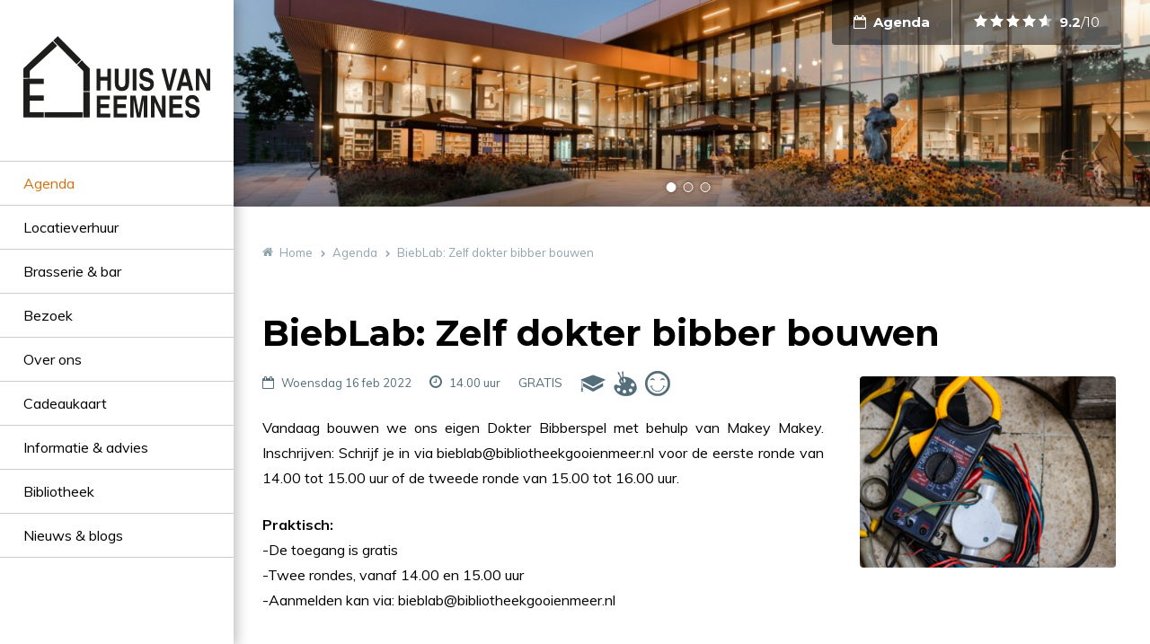

--- FILE ---
content_type: text/html; charset=UTF-8
request_url: https://huisvaneemnes.nl/activiteiten/bieblab-zelf-dokter-bibber-bouwen/
body_size: 3430
content:
<!DOCTYPE html>
<html lang="nl" class="vervolg">
<head>
	<meta charset="utf-8">
	<title>BiebLab: Zelf dokter bibber bouwen | Huis van Eemnes</title>
	<meta name="author" content="Huis van Eemnes">
	<meta name="description" content="Vandaag bouwen we ons eigen Dokter Bibberspel met behulp van Makey Makey">
	<meta name="keywords" content="Bieblab Huis van Eemnes">
	
	<meta property="og:title" content="BiebLab: Zelf dokter bibber bouwen | Huis van Eemnes" />
	<meta property="og:type" content="article" />
	<meta property="og:url" content="https://huisvaneemnes.nl/activiteiten/bieblab-zelf-dokter-bibber-bouwen/" />
	<meta property="og:description" content="Vandaag bouwen we ons eigen Dokter Bibberspel met behulp van Makey Makey" />
	<meta property="og:site_name" content="Huis van Eemnes" />
	<meta property="og:locale" content="nl_NL" />
	<meta property="og:image" content="https://huisvaneemnes.nl/media/uploads/nl/agenda/og/dokter_bibber.jpg?_=1642695675" />
	<meta property="og:image:type" content="image/jpeg" />
	<meta property="og:image:width" content="498" />
	<meta property="og:image:height" content="331" />

	<link rel="canonical" href="https://huisvaneemnes.nl/activiteiten/bieblab-zelf-dokter-bibber-bouwen/">

	<!-- Icons -->
	<link rel="icon" type="image/png" href="/favicon.png">

	<!-- Responsive & mobiel meta tags -->
	<meta name="HandheldFriendly" content="True">
	<meta name="MobileOptimized" content="320">
	<meta name="viewport" content="width=device-width, initial-scale=1.0, minimum-scale=1.0, maximum-scale=1.0, shrink-to-fit=no">

	<!-- Stylesheets -->
    <link rel="stylesheet" href="https://cdnjs.cloudflare.com/ajax/libs/font-awesome/4.7.0/css/font-awesome.min.css">
    <link rel="stylesheet" href="https://fonts.googleapis.com/css?family=Montserrat:400,400i,700,700i|Muli:400,400i,700,700i">
	<link rel="stylesheet" href="/media/css/app.css?id=54f8dcbc19187cefeb24">

	
			<script type="application/ld+json">
				{"@context":{"@vocab":"http:\/\/schema.org","@base":"https:\/\/huisvaneemnes.nl"},"@graph":[{"@type":"LocalBusiness","@id":"#business","name":"Huis van Eemnes","email":"info@huisvaneemnes.nl","url":"https:\/\/huisvaneemnes.nl","description":"Huis van Eemnes","telephone":"035- 531 18 87","image":"https:\/\/huisvaneemnes.nl\/media\/img\/huisvaneemnes_logo.svg","address":{"@type":"PostalAddress","postalCode":"3755 EZ","streetAddress":"Noordersingel 4","addressLocality":"Eemnes"}}]}
			</script>
		

	
					<script>(function(w,d,s,l,i){w[l]=w[l]||[];w[l].push({"gtm.start":
					new Date().getTime(),event:"gtm.js"});var f=d.getElementsByTagName(s)[0],
					j=d.createElement(s),dl=l!="dataLayer"?"&l="+l:"";j.async=true;j.src=
					"https://www.googletagmanager.com/gtm.js?id="+i+dl;f.parentNode.insertBefore(j,f);
					})(window,document,"script","dataLayer","GTM-5WN8VH5");</script>
				
</head>

<body>

				<noscript><iframe src="https://www.googletagmanager.com/ns.html?id=GTM-5WN8VH5"
				height="0" width="0" style="display:none;visibility:hidden"></iframe></noscript>
			

<div class="Sidebar">
    <a href="https://huisvaneemnes.nl/" title="Huis van Eemnes" class="Sidebar__logo">
    	
	<img src="/media/img/huisvaneemnes_logo.svg" title="Huis van Eemnes" alt="Huis van Eemnes">

    </a>
    
    <nav class="Navigation"><ul>
<li><a class="active" href="https://huisvaneemnes.nl/activiteiten/" title="Activiteiten van voorstellingen, workshops, lezingen en spreekuren" >Agenda</a></li>
<li><a href="https://huisvaneemnes.nl/locatieverhuur/" title="Locatieverhuur" >Locatieverhuur</a></li>
<li><a href="https://huisvaneemnes.nl/brasserie-en-bar/" title="Brasserie &amp; bar" >Brasserie &amp; bar</a></li>
<li><a href="https://huisvaneemnes.nl/bezoek/" title="Bezoek" >Bezoek</a></li>
<li><a href="https://huisvaneemnes.nl/over-ons/" title="Over ons" >Over ons</a></li>
<li><a href="https://huisvaneemnes.nl/saldo/" title="Cadeaukaart" >Cadeaukaart</a></li>
<li><a href="https://huisvaneemnes.nl/informatie-en-advies/" title="Informatie &amp; advies" >Informatie &amp; advies</a></li>
<li><a href="https://huisvaneemnes.nl/bibliotheek/" title="Bibliotheek" >Bibliotheek</a></li>
<li><a href="https://huisvaneemnes.nl/nieuws/" title="Nieuws &amp; blogs" >Nieuws &amp; blogs</a></li>
</ul></nav>

</div>

<div class="PageWrapper">
    <div class="Top">
        <div class="Container Clear">
            <div class="Top__left"></div>
            <div class="Top__right">
            	<a href="https://huisvaneemnes.nl/activiteiten/" title="Agenda" class="Top__item Top__item--agenda"><span class="HideOnDesktop">Agenda</span><span class="HideOnMobile">Agenda</span></a>
                
			<div class="Top__item Top__item--ratings Ratings">
				<a class="Ratings__rating-link" href="https://huisvaneemnes.nl/reviews/" title="Bekijk alle beoordelingen">
					<div class="Ratings__wrapper">
						<div class="Ratings__stars"><span><span style="width: 100%;"></span></span><span><span style="width: 100%;"></span></span><span><span style="width: 100%;"></span></span><span><span style="width: 100%;"></span></span><span><span style="width: 60%;"></span></span></div>
						<div class="Ratings__text">
							<span class="Ratings__score">9.2<span>/10</span></span>
						</div>
					</div>
				</a>
			</div>
		
                
                <div class="Top__item Top__item--menu menu-trigger"><span class="HideOnDesktop">Menu</span></div>
            </div>
        </div>
    </div>

    
		<div class="Header" data-path="/media/uploads/nl/blocks/1/%folder%/%filename%" data-size-1="2000" data-size-2="1700" data-size-3="1400" data-size-4="1100" data-size-5="800" data-size-6="500">
			<div class="Header__slides owl-carousel">
				<div class="Slide" data-filename="WebsiteHeader_10.jpg?1738137131"></div><div class="Slide" data-filename="WebsiteHeader_11.jpg?1738137130"></div><div class="Slide" data-filename="WebsiteHeader_06.jpg?1737986379"></div>
			</div>
		</div>
	

    <div class="Crumbs">
        <div class="Container Clear">
        	<div class="Container--small">
           		
				<p itemscope itemtype="http://schema.org/BreadcrumbList">
					<span itemprop="itemListElement" itemscope itemtype="http://schema.org/ListItem">
						<a itemprop="item" href="https://huisvaneemnes.nl/" title="Home">
							<span itemprop="name">Home</span>
						</a>
					</span>
			<span class="sep">&gt;</span>
				<span itemprop="itemListElement" itemscope itemtype="http://schema.org/ListItem">
					<a itemprop="item" href="https://huisvaneemnes.nl/activiteiten/" title="Activiteiten van voorstellingen, workshops, lezingen en spreekuren">
						<span itemprop="name">Agenda</span>
					</a>
				</span>
			<span class="sep">&gt;</span>
				<span itemprop="itemListElement" itemscope itemtype="http://schema.org/ListItem" class="last">
					<span itemprop="item">
						<span itemprop="name">BiebLab: Zelf dokter bibber bouwen</span>
					</span>
				</span>
			</p>
           </div>
        </div>
    </div>

    <main>
        <div class="SectionRow Content">
            <div class="Container Clear">
            	<div class="Container--small">
                	
<article class="Agenda Agenda--detail">
    <header>
        <h1>BiebLab: Zelf dokter bibber bouwen</h1>
        <div class="BlockItem__itemSubtitle"></div>
        <div class="Agenda__date">
			<div class="BlockItem__date">Woensdag 16 feb 2022</div>
			<div class="Agenda__time">14.00 uur</div>
			<div class="BlockItem__item">GRATIS</div>
			<div class="Agenda-icons"><div class="Agenda-icons-icon educatie" title="Educatie">&nbsp;</div><div class="Agenda-icons-icon creatief" title="Creatief">&nbsp;</div><div class="Agenda-icons-icon jeugd" title="Jeugd">&nbsp;</div></div>
		</div>
		<img class="responsive-right-30" src="/media/uploads/nl/agenda/thumb/dokter_bibber.jpg?_=1642695675" alt="BiebLab: Zelf dokter bibber bouwen" title="BiebLab: Zelf dokter bibber bouwen">
    </header><p style="text-align:justify">Vandaag bouwen we ons eigen Dokter Bibberspel met behulp van Makey Makey. Inschrijven: Schrijf je in via bieblab@bibliotheekgooienmeer.nl voor de eerste ronde van 14.00 tot 15.00 uur of de tweede ronde van 15.00 tot 16.00 uur.</p>

<p><strong>Praktisch:</strong><br />
-De toegang is gratis<br />
-Twee rondes, vanaf 14.00 en 15.00 uur<br />
-Aanmelden kan via:&nbsp;bieblab@bibliotheekgooienmeer.nl</p><div class="clear"></div><div class="clear"></div></article>
                </div>
            </div>
        </div>

        

		
	        <div class="SectionRow AddBorderTop BackToOverview">
	        	<div class="Container Clear">
	        		<div class="Container--small">
                    	<div class="Toolbox"><a href="https://huisvaneemnes.nl/activiteiten/" title="Klik hier om terug te gaan naar het overzicht" class="back">Terug naar het overzicht</a></div>
                    </div>
	        	</div>
	        </div>
    	

    </main>

	
	<section class="Cta">
        <div class="Container Clear">
        	<div class="Cta__title">Weet wat er bij ons speelt! Meld je aan voor onze nieuwsbrief.</div>
            <a class="btn btn--ghost" href="http://eepurl.com/gm0GoL" target="_blank" title="Aanmelden">Aanmelden</a>
        </div>
	</section>


    <div class="SectionRow BgColor-1 Footer">
        <div class="Container Clear">
            <div class="ContactFooter">
            	<div class="Heading--h2">Contact</div>
                <div class="ContactFooter__locale">
	                <span>Huis van Eemnes</span>
	                <span>Noordersingel 4</span>
	                <span>3755 EZ Eemnes</span>
                </div>
                <div class="ContactFooter__direct">
	                <span>035- 531 18 87</span>
	                <span><a href="mailto:info@huisvaneemnes.nl" title="info@huisvaneemnes.nl">info@huisvaneemnes.nl</a></span>
                </div>

	            
	                <div class="Social Social--larger">
	                    <a class="facebook" href="https://www.facebook.com/huisvaneemnes/" title="Volg ons op Facebook" target="_blank" rel="me"></a><a class="linkedin" href="https://www.linkedin.com/company/huis-van-eemnes/" title="Volg ons op LinkedIn" target="_blank" rel="me"></a><a class="instagram" href="https://www.instagram.com/huisvaneemnes/" title="Volg ons op Instagram" target="_blank" rel="me"></a>
	                </div>
	            
            </div>
            <div class="NavFooter">
                <div class="Heading--h2">Direct naar</div>
                <ul>
	<li><a href="https://huisvaneemnes.nl/bezoek/">Openingstijden</a></li>
	<li><a href="https://huisvaneemnes.nl/bezoek/huisregels/">Huisregels&nbsp;</a></li>
	<li><a href="https://huisvaneemnes.nl/bezoek/veelgestelde-vragen/">FAQ&nbsp;</a></li>
	<li><a href="https://huisvaneemnes.nl/saldo/">Cadeaukaart&nbsp;</a></li>
	<li><a href="https://huisvaneemnes.nl/werken-bij/">Vacatures</a></li>
	<li><a href="https://huisvaneemnes.nl/nieuwsbrieven/">Nieuwsbrieven&nbsp;</a></li>
	<li><a href="https://huisvaneemnes.nl/jaarverslagen/">Jaarverslagen&nbsp;</a></li>
	<li><a href="https://huisvaneemnes.nl/Gebruikersreglement/">Algemene voorwaarden</a></li>
	<li><a href="https://huisvaneemnes.nl/bezoek/contact-huis-van-eemnes/">Contact</a></li>
</ul>
            </div>
            <div class="LinksFooter">
                <div class="Heading--h2">Website info</div>
                <ul>
                    <li><a href="https://huisvaneemnes.nl/klacht/" title="Meld een klacht">Meld een klacht</a></li>
                    <li><a href="https://huisvaneemnes.nl/privacy/" title="Privacy">Privacy</a></li><li><a href="https://huisvaneemnes.nl/techniek/" title="Techniek">Techniek</a></li><li><a href="https://huisvaneemnes.nl/sitemap/" title="Sitemap">Sitemap</a></li>
                </ul>
                <img src="/media/img/huisvaneemnes-erkend-leerbedrijf.jpg" alt="Huis van Emnes is erkend leerbedrijf" style="width: 100%; max-width: 180px; margin-top: 24px;">
            </div>
        </div>
    </div>

    <div class="FooterBar">
        <div class="Container Clear">
            <div class="FooterCopy">
                &copy;&nbsp;2026&nbsp;Huis van Eemnes
            </div>
        </div>
    </div>
</div>

<div class="SubNavigation">
	<span class="close"><i class="fa fa-times"></i></span>
</div>

<!-- Javascript -->
<script src="/media/js/app.js?id=7bce424f8174ae86ad41"></script>

</body>
</html>

--- FILE ---
content_type: image/svg+xml
request_url: https://huisvaneemnes.nl/media/img/huisvaneemnes_logo.svg
body_size: 1283
content:
<svg id="Layer_1" data-name="Layer 1" xmlns="http://www.w3.org/2000/svg" width="500.4" height="217.89" viewBox="0 0 500.4 217.89"><defs><style>.cls-1{fill:#1d1d1b;}</style></defs><title>logo_default</title><rect class="cls-1" x="0.03" y="113.52" width="17.11" height="70.39"/><rect class="cls-1" x="0.03" y="86.34" width="17.11" height="25.08"/><rect class="cls-1" x="160.64" y="148.72" width="17.11" height="59.64"/><rect class="cls-1" x="160.64" y="86.34" width="17.11" height="60.24"/><rect class="cls-1" x="0.03" y="180.52" width="17.11" height="27.84"/><rect class="cls-1" x="56.81" y="202.35" width="101.7" height="13.91"/><rect class="cls-1" x="0.03" y="202.35" width="54.64" height="13.91"/><rect class="cls-1" x="11.7" y="157.94" width="42.98" height="13.9"/><rect class="cls-1" x="11.7" y="113.52" width="42.98" height="13.9"/><polygon class="cls-1" points="144.16 76.85 156.25 64.75 177.74 86.34 165.95 98.64 144.16 76.85"/><rect class="cls-1" x="160.64" y="202.35" width="17.11" height="13.91"/><rect class="cls-1" x="108.85" y="-6.36" width="17.11" height="88.63" transform="translate(7.55 94.13) rotate(-45)"/><polygon class="cls-1" points="16.24 93.41 0 86.34 78.34 13.87 90.43 25.96 16.24 93.41"/><path class="cls-1" d="M196.28,86.74h9.9v21.92h18.48V86.74h9.91v57.82h-9.91V118.63H206.18v25.93h-9.9Z"/><path class="cls-1" d="M244.87,86.74H255v37.43c0,3.78.75,6.66,2.27,8.67a7.48,7.48,0,0,0,6.32,3q9.44,0,9.43-11.23V86.74h10.11v37.43a29.33,29.33,0,0,1-2.24,12.19,15.44,15.44,0,0,1-6.57,7.3,23.33,23.33,0,0,1-20.11.26,15.76,15.76,0,0,1-6.8-6.84,24.91,24.91,0,0,1-2.52-11.87Z"/><path class="cls-1" d="M292.88,86.74h9.91v57.82h-9.91Z"/><path class="cls-1" d="M329.43,85.23A19.38,19.38,0,0,1,338.17,87a15.9,15.9,0,0,1,5.75,4.64,18.75,18.75,0,0,1,3,6,23.72,23.72,0,0,1,1,6.18h-9.5q-.87-8.7-9.7-8.71a10.13,10.13,0,0,0-5.79,1.67,5.84,5.84,0,0,0-2.48,5.19c0,2,.46,3.45,1.39,4.26a9.6,9.6,0,0,0,3.62,1.88l11.23,3.36a23.63,23.63,0,0,1,9.29,5q3.45,3.19,3.45,10.67A20,20,0,0,1,346.77,138a15.45,15.45,0,0,1-6.91,6.18,22.42,22.42,0,0,1-9.31,1.92,23.71,23.71,0,0,1-10.75-2.26,15.8,15.8,0,0,1-6.92-6.64,21.34,21.34,0,0,1-2.41-10.42H320q.19,4.89,2.93,7.12a11,11,0,0,0,7.18,2.23,14.3,14.3,0,0,0,6.89-1.58q3-1.58,2.95-5.81a5.19,5.19,0,0,0-2-4.54,23.15,23.15,0,0,0-6.55-2.71L326.25,120a35.88,35.88,0,0,1-7.83-2.65,12.55,12.55,0,0,1-5.19-5q-2-3.41-2-9.26A22.91,22.91,0,0,1,312.71,95a14.79,14.79,0,0,1,5.57-6.93Q322.35,85.23,329.43,85.23Z"/><path class="cls-1" d="M369.92,86.74h10.62l10.16,43.82h.14l10.3-43.82h10.3l-16.12,57.82h-9.43Z"/><path class="cls-1" d="M423.73,132.66l-3.28,11.9H410l16.91-57.82h11.4L455,144.56H444.27l-3-11.9Zm8.73-32.85-6.08,22.83h12.08l-5.88-22.83Z"/><path class="cls-1" d="M461.79,86.74h10.42L491,127l.14-.06V86.74h9.24v57.82h-9.91l-19.26-41-.2-.08v41.13h-9.24Z"/><path class="cls-1" d="M196.61,158.44h34.85v10.23H206.32v12.14h23.1V191h-23.1v15h26.26v10.22h-36Z"/><path class="cls-1" d="M241.51,158.44h34.86v10.23H251.22v12.14h23.1V191h-23.1v15h26.27v10.22h-36Z"/><path class="cls-1" d="M286,158.44h14.45L309,204.05h.14l8.45-45.61h14.31v57.82h-9.24V167.88l-.12.06-8.84,48.32H304l-8.65-48.18h-.12v48.18H286Z"/><path class="cls-1" d="M341.83,158.44h10.42l18.81,40.26.14-.06v-40.2h9.24v57.82h-9.91l-19.26-41-.2-.08v41.13h-9.24Z"/><path class="cls-1" d="M390.82,158.44h34.85v10.23H400.53v12.14h23.1V191h-23.1v15h26.26v10.22h-36Z"/><path class="cls-1" d="M452.24,156.93a19.31,19.31,0,0,1,8.73,1.81,15.78,15.78,0,0,1,5.76,4.65,18.6,18.6,0,0,1,3,6,23.72,23.72,0,0,1,1,6.18h-9.5q-.87-8.7-9.7-8.7a10.05,10.05,0,0,0-5.79,1.67,5.82,5.82,0,0,0-2.48,5.19c0,2,.46,3.45,1.39,4.25a9.46,9.46,0,0,0,3.62,1.88l11.23,3.36a23.76,23.76,0,0,1,9.29,5q3.45,3.2,3.45,10.67a20,20,0,0,1-2.65,10.77,15.48,15.48,0,0,1-6.91,6.19,22.58,22.58,0,0,1-9.32,1.91,23.7,23.7,0,0,1-10.74-2.26,15.84,15.84,0,0,1-6.92-6.63,21.4,21.4,0,0,1-2.41-10.43h9.5c.13,3.26,1.11,5.64,2.93,7.12a11,11,0,0,0,7.18,2.23,14.3,14.3,0,0,0,6.89-1.58q3-1.58,3-5.81a5.17,5.17,0,0,0-2-4.54,23.06,23.06,0,0,0-6.54-2.71l-5.15-1.45a36.4,36.4,0,0,1-7.83-2.66,12.55,12.55,0,0,1-5.19-5q-2-3.41-2-9.26a23.12,23.12,0,0,1,1.5-8.08,14.87,14.87,0,0,1,5.58-6.93Q445.16,156.93,452.24,156.93Z"/></svg>